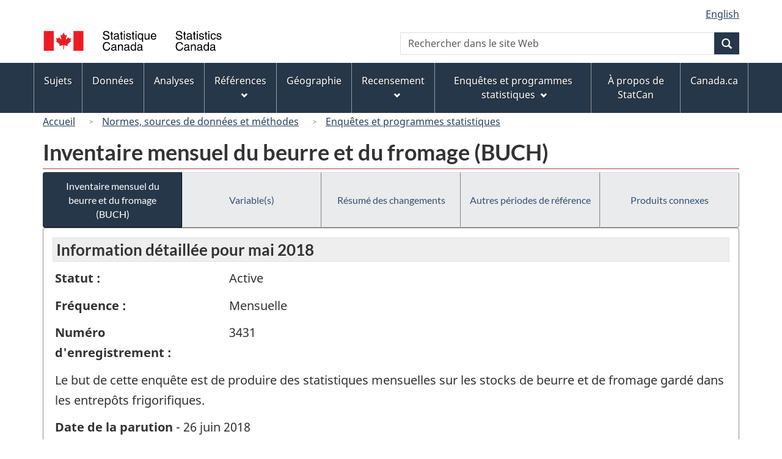

--- FILE ---
content_type: text/html
request_url: https://www23.statcan.gc.ca/imdb/p2SV_f.pl?Function=getSurvey&Id=1173856
body_size: 27519
content:
<!DOCTYPE html>

<!--[if lt IE 9]><html class="no-js lt-ie9" lang="fr" dir="ltr"><![endif]--><!--[if gt IE 8]><!-->
<html class="no-js" lang="fr" dir="ltr">
<!--<![endif]-->

<head>
<meta charset="utf-8">
<!-- Web Experience Toolkit (WET) / BoÃ®te Ã  outils de l'expÃ©rience Web (BOEW)
     wet-boew.github.io/wet-boew/License-en.htm / wet-boew.github.io/wet-boew/Licence-fr.htm -->

<title>Enqu&#234;tes et programmes statistiques - Inventaire mensuel du beurre et du fromage &#40;BUCH&#41;</title>
<meta name="description" content="Le but de cette enquête est de produire des statistiques mensuelles sur les stocks de beurre et de fromage gardé dans les entrepôts frigorifiques." />
<meta name="dcterms.creator" content="Gouvernement du Canada, Statistique Canada" />
<meta name="dcterms.title" content="Inventaire mensuel du beurre et du fromage (BUCH)" />
<meta name="dcterms.issued" title="W3CDTF" content="2018-07-18" />
<meta name="dcterms.modified" title="W3CDTF" content="2018-07-24" />
<meta name="dcterms.subject" title="gcstc" content="null" />
<meta name="dcterms.language" title="ISO639-2" content="fra" />
<meta name="keywords" content="Agriculture et alimentation (anciennement Agriculture), Aliments, boissons et tabac, Bétail et aquaculture, Fabrication, Beurre, Entrepôts frigorifiques, Fromage, Lait, Produits d'origine animale, Produits laitiers" />
<meta name="STCtopic" content="Référence" />
<meta name="STCtopicID" content="4017" />
<meta name="STCsubtopic" content="Référence (général)" />
<meta name="STCsubtopicID" content="4017" />
<meta name="STCtype" content="Enquête" />
<meta content="width=device-width,initial-scale=1" name="viewport" />

<!--START css.htm -->

<meta property="dcterms:service" content="StatCan"/> 
<meta property="dcterms:accessRights" content="2"/>

<link href="/wet-boew4b/assets/favicon.ico" rel="icon" type="image/x-icon">
<link rel="stylesheet" href="/wet-boew4b/css/wet-boew.min.css">
<script src="/wet-boew4b/js/jquery.min.js"></script>

<link rel="stylesheet" href="/wet-boew4b/css/theme.min.css">
<link rel="stylesheet" href="/wet-boew4b/css/statcan.css">
<link rel="stylesheet" href="/wet-boew4b/invitation-manager/Overlay.css"> 

<noscript><link rel="stylesheet" href="/wet-boew4b/css/noscript.min.css" /></noscript>
<!-- Adobe Analytics RUN --><script src="//assets.adobedtm.com/be5dfd287373/0127575cd23a/launch-f7c3e6060667.min.js"></script>
<!-- Adobe Analytics v10 --><!--script src="//assets.adobedtm.com/be5dfd287373/8f0ead8a37e7/launch-09394abc039d.min.js"></script-->

<script>dataLayer1 = [];</script>

<!-- CustomScriptsCSSStart -->
<link rel="stylesheet" href="/wet-boew4b/imdb-templates/imdb-standards.css" />
<!-- CustomScriptsCSSEnd -->

<!--END css.htm -->

</head>

<body vocab="http://schema.org/" typeof="WebPage">

<ul id="wb-tphp">
<li class="wb-slc">
<a class="wb-sl" href="#wb-cont">Passer au contenu principal</a>
</li>
<li class="wb-slc visible-sm visible-md visible-lg">
<a class="wb-sl" href="#wb-info">Passer &#224; &#171;&#160;&#192; propos de ce site&#160;&#187;</a>
</li>
</ul>
<header role="banner">
<div id="wb-bnr" class="container">
<section id="wb-lng" class="visible-md visible-lg text-right">
<h2 class="wb-inv">S&#233;lection de la langue</h2>
<div class="row">
<div class="col-md-12">
<ul class="list-inline margin-bottom-none">
<li><a lang="en" href="
/imdb/cgi-bin/change.cgi
">English</a></li>
</ul>
</div>
</div>
</section>
<div class="row">
<div class="brand col-xs-8 col-sm-9 col-md-6">
<a href="https://www.statcan.gc.ca/fr/debut" property="URL"><img src="/wet-boew4b/assets/sig-blk-fr.svg" alt="Statistique Canada"><span class="wb-inv"> / <span lang="en">Statistics Canada</span></span></a>
</div>
<section class="wb-mb-links col-xs-4 col-sm-3 visible-sm visible-xs" id="wb-glb-mn">
<h2>Recherche et menus</h2>
<ul class="list-inline text-right chvrn">
<li><a href="#mb-pnl" title="Recherche et menus" aria-controls="mb-pnl" class="overlay-lnk" role="button"><span class="glyphicon glyphicon-search"><span class="glyphicon glyphicon-th-list"><span class="wb-inv">Recherche et menus</span></span></span></a></li>
</ul>
<div id="mb-pnl"></div>
</section>

<section id="wb-srch" class="col-xs-6 text-right visible-md visible-lg">
<h2 class="wb-inv">Recherche</h2>
<form action="https://www.statcan.gc.ca/recherche/resultats/site-recherche" method="get" name="cse-search-box" role="search" class="form-inline">
<div class="form-group wb-srch-qry">
<label for="wb-srch-q" class="wb-inv">Recherchez le site Web</label>
<input type="hidden" name="fq" value="stclac:2" />
<input id="wb-srch-q" list="wb-srch-q-ac" class="wb-srch-q form-control" name="q" type="search" value="" size="27" maxlength="150" placeholder="Rechercher dans le site Web">
<datalist id="wb-srch-q-ac">
</datalist>
</div>
<div class="form-group submit">
<button type="submit" id="wb-srch-sub" class="btn btn-primary btn-small" name="wb-srch-sub"><span class="glyphicon-search glyphicon"></span><span class="wb-inv">Recherche</span></button>
</div>
</form>
</section>
</div>
</div>

<nav role="navigation" id="wb-sm" class="wb-menu visible-md visible-lg" data-trgt="mb-pnl" data-ajax-replace="/wet-boew4b/ajax/sitemenu-fr.html" typeof="SiteNavigationElement">
	<h2 class="wb-inv">Menus des sujets</h2>
	<div class="container nvbar">
		<div class="row">
			<ul class="list-inline menu">
				<li><a href="https://www150.statcan.gc.ca/n1/fr/sujets?MM=1">Sujets</a></li>
				<li><a href="https://www150.statcan.gc.ca/n1/fr/type/donnees?MM=1">Donn&eacute;es</a></li>
				<li><a href="https://www150.statcan.gc.ca/n1/fr/type/analyses?MM=1">Analyses</a></li>
				<li><a href="https://www150.statcan.gc.ca/n1/fr/type/references?MM=1">R&eacute;f&eacute;rences</a></li>
				<li><a href="https://www.statcan.gc.ca/fr/geographie?MM=1">G&eacute;ographie</a></li>
				<li><a href="https://www.statcan.gc.ca/fr/recensement?MM=1">Recensement</a></li>
				<li><a href="https://www.statcan.gc.ca/fr/enquetes?MM=1">Enqu&ecirc;tes et programmes statistiques</a></li>
				<li><a href="https://www.statcan.gc.ca/fr/apercu/statcan?MM=1">&Agrave; propos de StatCan</a></li>
				<li><a href="https://www.canada.ca/fr.html">Canada.ca</a></li>
			</ul>
		</div>
	</div>
</nav>

<nav role="navigation" id="wb-bc" class="" property="breadcrumb">
<div class="container">
<div class="row">

<!-- Breadcrumb trail START-->

<ol class="breadcrumb">
<li><a href="http://www.statcan.gc.ca/start-debut-fra.html">Accueil</a></li>
<li><a href="https://www.statcan.gc.ca/fra/concepts/index">Normes&#44; sources de donn&#233;es et m&#233;thodes</a></li>
<li><a href="https://www23.statcan.gc.ca/imdb-bmdi/pub/indexth-fra.htm">Enqu&#234;tes et programmes statistiques</a></li>
</ol>

</div>
</div>
</nav>
</header>

<main role="main" property="mainContentOfPage" class="container">
<!-- Breadcrumb trail END-->

<h1 property="name" id="wb-cont">Inventaire mensuel du beurre et du fromage &#40;BUCH&#41;</h1>
<div class="btn-group btn-group-justified hidden-xs hidden-print" role="group">
<a class="btn btn-default btn-primary" href="https://www23.statcan.gc.ca/imdb/p2SV_f.pl?Function=getSurvey&amp;Id=1173856">Inventaire mensuel du beurre et du fromage &#40;BUCH&#41;</a>

<a class="btn btn-default" href="https://www23.statcan.gc.ca/imdb/p2SV_f.pl?Function=getSurvVariableList&amp;Id=1173856">Variable&#40;s&#41;</a>

<a class="btn btn-default" href="https://www23.statcan.gc.ca/imdb/p2SV_f.pl?Function=getMainChange&amp;Id=1173856">R&#233;sum&#233; des changements</a>

<a class="btn btn-default" href="https://www23.statcan.gc.ca/imdb/p2SV_f.pl?Function=getInstanceList&amp;Id=1173856">Autres p&#233;riodes de r&#233;f&#233;rence</a>

<a class="btn btn-default" href="https://www23.statcan.gc.ca/imdb/p2SV_f.pl?Function=getSurveyProduct&amp;Id=1173856">Produits connexes</a>
</div>
<div class="visible-xs mrgn-bttm-sm row active-nav hidden-print">
<div class="col-xs-12"><a class="btn btn-block btn-primary" href="https://www23.statcan.gc.ca/imdb/p2SV_f.pl?Function=getSurvey&amp;Id=1173856">Inventaire mensuel du beurre et du fromage &#40;BUCH&#41;</a></div>

<div class="col-xs-12"><a class="btn btn-block btn-default" href="https://www23.statcan.gc.ca/imdb/p2SV_f.pl?Function=getSurvVariableList&amp;Id=1173856">Variable&#40;s&#41;</a></div>

<div class="col-xs-12"><a class="btn btn-block btn-default" href="https://www23.statcan.gc.ca/imdb/p2SV_f.pl?Function=getMainChange&amp;Id=1173856">R&#233;sum&#233; des changements</a></div>

<div class="col-xs-12"><a class="btn btn-block btn-default" href="https://www23.statcan.gc.ca/imdb/p2SV_f.pl?Function=getInstanceList&amp;Id=1173856">Autres p&#233;riodes de r&#233;f&#233;rence</a></div>

<div class="col-xs-12"><a class="btn btn-block btn-default" href="https://www23.statcan.gc.ca/imdb/p2SV_f.pl?Function=getSurveyProduct&amp;Id=1173856">Produits connexes</a></div>
</div>


<!-- Open Content panel -->

<div class="panel panel-default mrgn-tp-0 mrgn-bttm-md">

<!-- Open body panel -->

<div class="panel-body">

<h2 class="bg-lgt-h2">Information détaillée pour  mai 2018 </h2><div class="row">
<div class="col-md-3"><p><strong>Statut :</strong></p></div>
<div class="col-md-9"><p>Active</p></div>
</div>
<div class="row">
<div class="col-md-3"><p><strong>Fréquence :</strong></p></div>
<div class="col-md-9"><p>Mensuelle</p></div>
</div>
<div class="row">
<div class="col-md-3"><p><strong>Numéro d'enregistrement :</strong></p></div>
<div class="col-md-9"><p>3431</p></div>
</div>
<p>Le but de cette enqu&#234;te est de produire des statistiques mensuelles sur les stocks de beurre et de fromage gard&#233; dans les entrep&#244;ts frigorifiques&#46;</p>
<p><strong>Date de la parution</strong> - 26 juin 2018</p>
<ul>
<li><a href="https://www23.statcan.gc.ca/imdb/p3Instr_f.pl?Function=getInstrumentList&amp;Item_Id=401879&amp;UL=1V&amp;">Questionnaire&#40;s&#41; et guide&#40;s&#41; de d&#233;claration</a>
</li>
<li><a href="#a1">Aper&#231;u</a></li>
<li><a href="#a2">Sources de donn&#233;es et m&#233;thodologie</a></li>
<li><a href="#a3">Exactitude des donn&#233;es</a></li>
</ul>
<h3 id="a1" class="bg-lgt-h3">Aper&#231;u</h3>
<p>Ce recensement mensuel sert &#224; recueillir les donn&#233;es financi&#232;res et op&#233;rationnelles des entrep&#244;ts frigorifiques sur les stocks de beurre de fromage qui sont n&#233;cessaires pour produire des statistiques sur l&#39;industrie de la transformation des produits laitiers en Canada&#46;<br>Les donn&#233;es recueillies aupr&#232;s des entrep&#244;ts frigorifiques sont regroup&#233;es avec l&#39;information provenant d&#39;autres sources pour produire des estimations officielles de la production &#233;conomique nationale et provinciale pour l&#39;industrie de la transformation des produits laitiers&#46; Les estimations de l&#39;enqu&#234;te sont disponibles pour les gouvernements&#44; les associations et le public&#46;<br><br>Ces donn&#233;es sont utilis&#233;es par Agriculture et Agroalimentaire Canada&#44; la Commission canadienne du lait&#44; les gouvernements provinciaux et les producteurs de lait du Canada pour l&#39;&#233;laboration&#44; la gestion et l&#39;&#233;valuation des politiques laiti&#232;res&#46; Un grand nombre d&#39;organismes gouvernementaux et non gouvernementaux participent &#224; la gestion du secteur laitier&#46; Ces organismes ont besoin de renseignements d&#233;taill&#233;s sur le secteur puisqu&#39;il est assujetti &#224; la gestion de l&#39;offre&#44; ce qui signifie que la production &#224; la ferme&#44; les importations&#44; les exportations et les prix sont r&#233;gul&#233;s&#46;</p> 
<h4>Activit&#233; statistique</h4>
<p>L&#39;enqu&#234;te est men&#233;e dans le cadre du Programme int&#233;gr&#233; de la statistique des entreprises &#40;PISE&#41;&#46; Le PISE a &#233;t&#233; con&#231;u pour int&#233;grer les quelque 200 enqu&#234;tes aupr&#232;s des entreprises dans un m&#234;me programme d&#39;enqu&#234;te principal&#46; Le PISE vise &#224; recueillir des donn&#233;es sur les industries et les produits &#224; l&#39;&#233;chelle provinciale&#44; tout en &#233;vitant les chevauchements entre les diff&#233;rents questionnaires d&#39;enqu&#234;te&#46; Les questionnaires d&#39;enqu&#234;te aupr&#232;s des entreprises ainsi remani&#233;s ont une pr&#233;sentation&#44; une structure et un contenu harmonis&#233;&#46; <br><br>L&#39;approche int&#233;gr&#233;e rend la d&#233;claration plus facile pour les entreprises ayant des activit&#233;s dans diff&#233;rentes industries&#44; puisqu&#39;elles peuvent ainsi fournir des renseignements similaires pour chaque succursale&#46; Elles n&#39;ont ainsi pas &#224; remplir des questionnaires dont la pr&#233;sentation&#44; le libell&#233; et m&#234;me les concepts changent d&#39;une industrie &#224; l&#39;autre&#46; Les r&#233;sultats combin&#233;s donnent des statistiques &#233;conomiques plus coh&#233;rentes et pr&#233;cises&#46; </p>
<ul class="list-bullet">
<li>
<a href="https://www23.statcan.gc.ca/imdb/p2SV_f.pl?Function=getSurvDocument&amp;Item_Id=144693&amp;InstaId=1173856&amp;ai=2&amp;a=1" title="Activit&#233; statistique - Documentation compl&#233;mentaire">Documentation compl&#233;mentaire</a></li>
</ul>
<!-- Activit&#233; statistique -->
<p><strong>P&#233;riode de r&#233;f&#233;rence : </strong>Premier jour de chaque mois</p>
<p><strong>P&#233;riode de collecte : </strong>Dix jours qui suit la p&#233;riode de r&#233;f&#233;rence</p>
<!-- h3 Description --> 
<h4>Sujets</h4>
<ul>
<li>Agriculture et alimentation &#40;anciennement Agriculture&#41;</li>
<li>Aliments&#44; boissons et tabac</li>
<li>B&#233;tail et aquaculture</li>
<li>Fabrication</li>
</ul><!-- Sujets -->
<!-- Methodology --> 
 <h3 id="a2" class="bg-lgt-h3">Sources de donn&#233;es et m&#233;thodologie</h3>

<h4 >Population cible</h4>
<p>La population cible comprend tous les entrep&#244;ts frigorifiques o&#249; sont conserv&#233;s des stocks de beurre et de fromage&#46; <br><br>La population observ&#233;e comprend tous les &#233;tablissements statistiques du Registre des entreprises de Statistique Canada qui ont &#233;t&#233; d&#233;sign&#233;s comme des entrep&#244;ts frigorifiques o&#249; sont conserv&#233;s des stocks de beurre et de fromage&#46; </p>
 <!-- Population cible -->

<h4 >&#201;laboration de l&#39;instrument</h4>
<p>Le questionnaire &#233;lectronique a &#233;t&#233; con&#231;u par Statistique Canada dans le cadre du Programme int&#233;gr&#233; de la statistique des entreprises&#46; Ce programme int&#232;gre plusieurs enqu&#234;tes aupr&#232;s des entreprises dans un seul cadre de travail&#44; au moyen de questionnaires harmonis&#233;s sur le plan de la pr&#233;sentation&#44; de la structure et du contenu&#46; </p>
 <!-- &#201;laboration de l&#39;instrument -->

<h4>&#201;chantillonnage</h4>
<p>Il s&#39;agit d&#39;un recensement&#46;</p>
<!-- &#201;chantillonnage -->

<h4>Sources des donn&#233;es</h4>
<p>Il s&#39;agit d&#39;une enqu&#234;te &#224; participation obligatoire&#46;</p>
<p>Les donn&#233;es sont obtenues directement aupr&#232;s des r&#233;pondants&#46;</p>
<p>Les r&#233;pondants sont contact&#233;s par courriel ou par lettre &#224; partir desquels ils obtiennent un mot de passe pour acc&#233;der au questionnaire &#233;lectronique de l&#39;enqu&#234;te&#44; auquel ils peuvent r&#233;pondre dans l&#39;une ou l&#39;autre des deux langues officielles&#46; En cas de non&#45;r&#233;ponse&#44; un suivi est effectu&#233; &#224; l&#39;aide de courriels&#44; d&#39;appels t&#233;l&#233;phoniques ou par t&#233;l&#233;copieur&#46; Les r&#233;pondants sont requis de rapporter tous donn&#233;es pour les produits en stock sur le premier jour ouvrable du mois&#46;<br><br>L&#39;enqu&#234;te prend en moyenne 15 minutes &#224; compl&#233;ter par les r&#233;pondants&#46; </p>
<p>Voir le&#40;s&#41; <a href="https://www23.statcan.gc.ca/imdb/p3Instr_f.pl?Function=getInstrumentList&amp;Item_Id=401879&amp;UL=1V&amp;">Questionnaire&#40;s&#41; et guide&#40;s&#41; de d&#233;claration</a>
.</p>
<!-- Sources des donn&#233;es -->

<h4 >D&#233;tection des erreurs</h4>
<p>La d&#233;tection des erreurs fait partie int&#233;grante des activit&#233;s de collecte et de traitement des donn&#233;es&#46; Des r&#232;gles de validation automatis&#233;es sont appliqu&#233;es aux enregistrements de donn&#233;es durant la collecte afin de rep&#233;rer les erreurs de d&#233;claration et de saisie&#46; Ces r&#232;gles permettent de rep&#233;rer les erreurs potentielles d&#39;apr&#232;s les variations d&#39;une ann&#233;e &#224; l&#39;autre des variables cl&#233;s&#44; des totaux et des ratios qui d&#233;passent les seuils de tol&#233;rance&#44; ainsi que les probl&#232;mes de coh&#233;rence des donn&#233;es recueillies &#40;p&#46; ex&#46;&#44; le total d&#39;une variable n&#39;est pas &#233;gal &#224; la somme de ses parties&#41;&#46; D&#39;autres r&#232;gles de validation sont utilis&#233;es durant le traitement des donn&#233;es afin de d&#233;tecter automatiquement les erreurs ou les incoh&#233;rences qui subsistent apr&#232;s la collecte&#46; Ces r&#232;gles comprennent les contr&#244;les de valeurs &#40;p&#46; ex&#46; Valeur &#62; 0&#44; Valeur &#62; &#45;500&#44; Valeur &#61; 0&#41;&#44; les contr&#244;les d&#39;&#233;galit&#233; lin&#233;aire &#40;p&#46; ex&#46; Valeur1 &#43; Valeur2 &#61; Valeur Totale&#41;&#44; les contr&#244;les d&#39;in&#233;galit&#233; lin&#233;aire &#40;p&#46; ex&#46; Valeur1 &#62;&#61; Valeur2&#41; et les contr&#244;les d&#39;&#233;quivalence &#40;p&#46; ex&#46; Valeur1 &#61; Valeur2&#41;&#46; Les erreurs rep&#233;r&#233;es peuvent &#234;tre corrig&#233;es en suivant le processus de suivi des questionnaires rejet&#233;s au contr&#244;le durant la collecte ou par imputation&#46; Les valeurs extr&#234;mes sont aussi signal&#233;es comme &#233;tant des valeurs aberrantes&#44; &#224; l&#39;aide de m&#233;thodes automatis&#233;es fond&#233;es sur la distribution des renseignements recueillis&#46; Les valeurs d&#233;tect&#233;es font ensuite l&#39;objet d&#39;un examen visant &#224; en &#233;valuer la fiabilit&#233;&#46; L&#39;examen manuel d&#39;autres unit&#233;s peut entra&#238;ner la d&#233;tection d&#39;autres valeurs aberrantes&#46; Ces valeurs sont exclues du calcul des ratios et des tendances utilis&#233;s pour l&#39;imputation et durant l&#39;imputation par donneur&#46; En g&#233;n&#233;ral&#44; tous les efforts ont &#233;t&#233; d&#233;ploy&#233;s pour r&#233;duire les erreurs non dues &#224; l&#39;&#233;chantillonnage&#44; &#224; savoir les erreurs d&#39;omission&#44; de d&#233;doublement&#44; de classification erron&#233;e&#44; de d&#233;claration et de traitement&#46; </p>
 <!-- D&#233;tection des erreurs -->

<h4 >Imputation</h4>
<p>En cas de non&#45;r&#233;ponse ou de r&#233;ponses incompl&#232;tes au questionnaire&#44; on utilise l&#39;imputation pour compl&#233;ter les renseignements&#46; De nombreuses m&#233;thodes d&#39;imputation peuvent &#234;tre utilis&#233;es pour compl&#233;ter un questionnaire&#44; y compris les modifications manuelles apport&#233;es par un analyste&#46; Les techniques statistiques automatis&#233;es employ&#233;es pour imputer les donn&#233;es manquantes comprennent &#58; l&#39;imputation d&#233;terministe&#44; le remplacement par des donn&#233;es historiques &#40;avec calcul de tendance&#44; s&#39;il y a lieu&#41;&#44; et le remplacement par des donn&#233;es tir&#233;es d&#39;une unit&#233; semblable de l&#39;&#233;chantillon &#40;appel&#233; imputation par donneur&#41;&#46; En g&#233;n&#233;ral&#44; on commence par imputer les variables cl&#233;s&#44; qu&#39;on utilise ensuite aux &#233;tapes subs&#233;quentes pour imputer d&#39;autres variables connexes&#46; </p>
 <!-- Imputation -->

<h4 >Estimation</h4>
<p>Toutes les unit&#233;s observ&#233;es dans la population sont enqu&#234;t&#233;es&#46; L&#39;estimation des totaux se fait &#224; l&#39;aide d&#39;une simple agr&#233;gation des valeurs de toutes les unit&#233;s d&#39;estimation qui se trouvent dans le domaine d&#39;estimation&#46; Les estimations sont calcul&#233;es pour domaines d&#39;estimation tels que les provinces ou territoires&#44; en se fondant sur les donn&#233;es de classification les plus r&#233;centes disponibles pour l&#39;unit&#233; d&#39;estimation et la p&#233;riode de r&#233;f&#233;rence de l&#39;enqu&#234;te&#46; </p>
 <!-- Estimation -->

<h4 >&#201;valuation de la qualit&#233;</h4>
<p>Avant la publication&#44; on analyse les r&#233;sultats combin&#233;s de l&#39;enqu&#234;te afin d&#39;en &#233;valuer la comparabilit&#233;&#46; Il s&#39;agit g&#233;n&#233;ralement d&#39;un examen d&#233;taill&#233; des r&#233;ponses individuelles &#40;particuli&#232;rement pour les grandes entreprises&#41;&#44; de la conjoncture &#233;conomique g&#233;n&#233;rale&#44; de la coh&#233;rence avec les r&#233;sultats de l&#39;indicateur &#233;conomique connexe&#44; des tendances historiques et des renseignements d&#39;autres sources externes &#40;p&#46; ex&#46; associations&#44; publications sp&#233;cialis&#233;es&#44; articles de journaux&#41;&#46; </p>
 <!-- &#201;valuation de la qualit&#233; -->

<h4 >Contr&#244;le de la divulgation</h4>
<p>La loi interdit &#224; Statistique Canada de divulguer toute information recueillie qui pourrait d&#233;voiler l&#39;identit&#233; d&#39;une personne&#44; d&#39;une entreprise ou d&#39;un organisme sans leur permission ou sans en &#234;tre autoris&#233; par la loi&#46; Diverses r&#232;gles de confidentialit&#233; s&#39;appliquent &#224; toutes les donn&#233;es diffus&#233;es ou publi&#233;es afin d&#39;emp&#234;cher la publication ou la divulgation de toute information jug&#233;e confidentielle&#46; Au besoin&#44; des donn&#233;es sont supprim&#233;es pour emp&#234;cher la divulgation directe ou par recoupement de donn&#233;es reconnaissables&#46; </p>
 <!-- Contr&#244;le de la divulgation -->

<h4 >R&#233;visions et d&#233;saisonnalisation</h4>
<p>Il n&#39;y a pas de d&#233;saisonnalisation&#46; Les donn&#233;es historiques pourraient &#234;tre r&#233;vis&#233;es sur la base d&#39;information plus &#224; jour&#46; </p>
 <!-- R&#233;visions et d&#233;saisonnalisation -->

 <!-- Methodology --> 
<h3 id="a3" class="bg-lgt-h3">Exactitude des donn&#233;es</h3>
<p>En raison de la petite taille de cette enqu&#234;te&#45;recensement et des mesures de suivi rigoureuses&#44; on juge que la qualit&#233; des donn&#233;es est tr&#232;s &#233;lev&#233;e&#46; Les d&#233;clarations non retourn&#233;es &#224; la date pr&#233;vue font l&#39;objet d&#39;un suivi par t&#233;l&#233;phone&#46; Si les donn&#233;es ne peuvent &#234;tre obtenues&#44; les m&#233;thodes d&#39;imputation sont appliqu&#233;es&#46;<br><br>L&#39;exactitude des donn&#233;es de cette enqu&#234;te est grande puisque le taux de r&#233;ponse d&#233;passe habituellement 90 &#37;&#44; ce qui assure une couverture de 95 &#37; du secteur&#46; </p>
<!-- Exactitude des donn&#233;es -->
 <!-- h2 Detail information -->


</div><!-- Close panel-body -->

</div><!-- Close panel -->

<!-- ContentEnd -->

<div class="pagedetails">
	<dl id="wb-dtmd">
		<dt>Date de modification&#160;:&#32;</dt>
		<dd><time property="dateModified">
2018-07-24
</time></dd>
	</dl>
</div>
</main>

<footer id="wb-info">
	<h2 class="wb-inv">&Agrave; propos de ce site</h2>
	<div class="gc-contextual">
		<div class="container">
			<nav>
				<h3>Statistique Canada</h3>
				<ul class="list-unstyled colcount-sm-2 colcount-md-3">
					<li><a href="https://www.statcan.gc.ca/fr/reference/centreref/index">Contactez StatCan</a></li>
					<li><a href="https://www.statcan.gc.ca/fr/confiance">Centre de confiance</a></li>
				</ul>
			</nav>
		</div>
	</div>
	<div class="gc-main-footer">
		<div class="container">
			<nav>
				<h3>Gouvernement du Canada</h3>
				<ul class="list-unstyled colcount-sm-2 colcount-md-3">
					<li><a href="https://www.canada.ca/fr/contact.html">Toutes les coordonn&eacute;es</a></li>
					<li><a href="https://www.canada.ca/fr/gouvernement/min.html">Minist&egrave;res et organismes</a></li>
					<li><a href="https://www.canada.ca/fr/gouvernement/systeme.html">&Agrave; propos du gouvernement</a></li>
				</ul>
				<h4><span class="wb-inv">Th&egrave;mes et sujets</span></h4>
				<ul class="list-unstyled colcount-sm-2 colcount-md-3">
					<li><a href="https://www.canada.ca/fr/services/emplois.html">Emplois</a></li>
					<li><a href="https://www.canada.ca/fr/services/immigration-citoyennete.html">Immigration et citoyennet&eacute;</a></li>
					<li><a href="https://voyage.gc.ca/">Voyage et tourisme</a></li>
					<li><a href="https://www.canada.ca/fr/services/entreprises.html">Entreprises</a></li>
					<li><a href="https://www.canada.ca/fr/services/prestations.html">Prestations</a></li>
					<li><a href="https://www.canada.ca/fr/services/sante.html">Sant&eacute;</a></li>
					<li><a href="https://www.canada.ca/fr/services/impots.html">Imp&ocirc;ts</a></li>
					<li><a href="https://www.canada.ca/fr/services/environnement.html">Environnement et ressources naturelles</a></li>
					<li><a href="https://www.canada.ca/fr/services/defense.html">S&eacute;curit&eacute; nationale et d&eacute;fense</a></li>
					<li><a href="https://www.canada.ca/fr/services/culture.html">Culture, histoire et sport</a></li>
					<li><a href="https://www.canada.ca/fr/services/police.html">Services de police, justice et urgences</a></li>
					<li><a href="https://www.canada.ca/fr/services/transport.html">Transport et infrastructure</a></li>
					<li><a href="https://www.international.gc.ca/world-monde/index.aspx?lang=fra">Le Canada et le monde</a></li>
					<li><a href="https://www.canada.ca/fr/services/finance.html">Argent et finance</a></li>
					<li><a href="https://www.canada.ca/fr/services/science.html">Science et innovation</a></li>
					<li><a href="https://www.canada.ca/fr/services/autochtones.html">Autochtones</a></li>
					<li><a href="https://www.canada.ca/fr/services/veterans.html">V&eacute;t&eacute;rans et militaires</a></li>
					<li><a href="https://www.canada.ca/fr/services/jeunesse.html">Jeunesse</a></li>
				</ul>
			</nav>
		</div>
	</div>
	<div class="gc-sub-footer">
		<div class="container d-flex align-items-center">
			<nav>
				<h3 class="wb-inv">Organisation du gouvernement du Canada</h3>
				<ul>
					<li><a href="https://www.canada.ca/fr/sociaux.html">M&eacute;dias sociaux</a></li>
					<li><a href="https://www.canada.ca/fr/mobile.html">Applications mobiles</a></li>
					<li><a href="https://www.canada.ca/fr/gouvernement/a-propos.html">&Agrave; propos de Canada.ca</a></li>
					<li><a href="https://www.statcan.gc.ca/fr/avis">Avis</a></li>
					<li><a href="https://www.statcan.gc.ca/fr/reference/privee">Confidentialit&eacute;</a></li>
				</ul>
			</nav>
			<div class="wtrmrk align-self-end">
				<img src="/wet-boew4b/assets/wmms-blk.svg" alt="Symbole du gouvernement du Canada" />
			</div>
		</div>
	</div>
</footer>

<!--[if gte IE 9 | !IE ]><!--> 
<script src="/wet-boew4b/js/wet-boew.min.js"></script> 
<script src="/wet-boew4b/js/theme.min.js"></script> 
<!--<![endif]--> 
<!--[if lt IE 9]>
<script src="/wet-boew4b/js/ie8-wet-boew2.min.js"></script>
<![endif]--> 
<!-- InvitationManager --> 
<script src="/wet-boew4b/invitation-manager/Overlay.js"></script> 
<script src="/wet-boew4b/invitation-manager/InvitationManager.js"></script> 
<!-- End InvitationManager --> 
<script type="text/javascript">_satellite.pageBottom();</script>
<!-- CustomScriptsJSStart -->
<!-- CustomScriptsJSEnd -->

</body>
</html>
